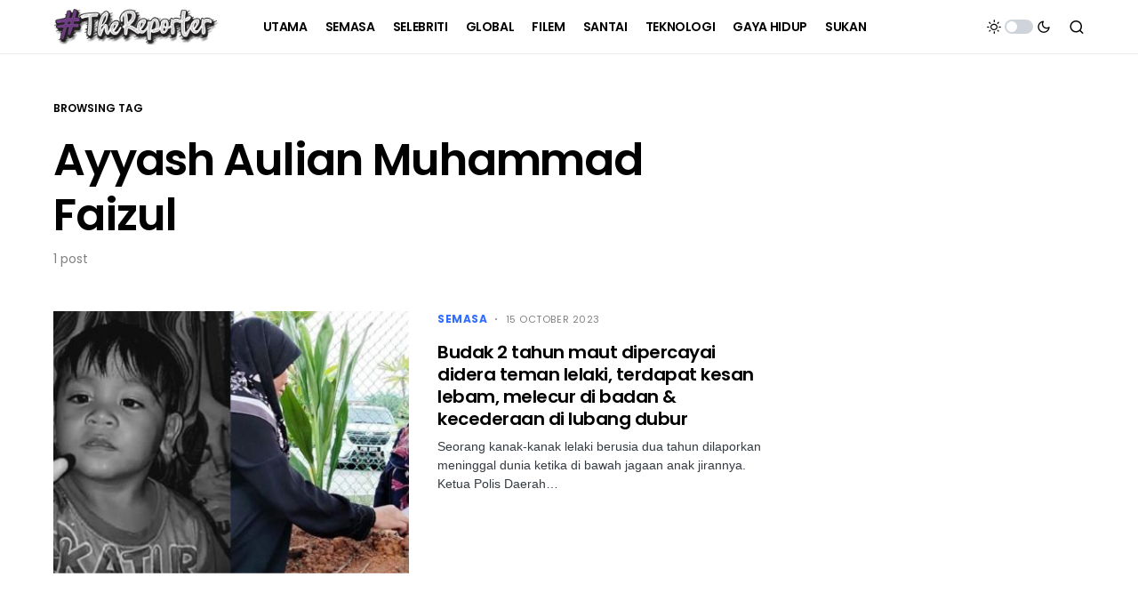

--- FILE ---
content_type: text/html; charset=utf-8
request_url: https://www.google.com/recaptcha/api2/aframe
body_size: 270
content:
<!DOCTYPE HTML><html><head><meta http-equiv="content-type" content="text/html; charset=UTF-8"></head><body><script nonce="XKknpbqLFx6N6VWu-L-BNg">/** Anti-fraud and anti-abuse applications only. See google.com/recaptcha */ try{var clients={'sodar':'https://pagead2.googlesyndication.com/pagead/sodar?'};window.addEventListener("message",function(a){try{if(a.source===window.parent){var b=JSON.parse(a.data);var c=clients[b['id']];if(c){var d=document.createElement('img');d.src=c+b['params']+'&rc='+(localStorage.getItem("rc::a")?sessionStorage.getItem("rc::b"):"");window.document.body.appendChild(d);sessionStorage.setItem("rc::e",parseInt(sessionStorage.getItem("rc::e")||0)+1);localStorage.setItem("rc::h",'1768934238525');}}}catch(b){}});window.parent.postMessage("_grecaptcha_ready", "*");}catch(b){}</script></body></html>

--- FILE ---
content_type: application/javascript; charset=utf-8
request_url: https://fundingchoicesmessages.google.com/f/AGSKWxU7jsw9yQeSa0zUSu6ueEvn1DpoEESfMzbKek2io_r2vx3hkcgjX1Irlq9V_PZ2RTWqI309LNF3Vl5YC0fWQAs_6DUJmLCRfiGQSYSqYXofyDwkx7FpI1cLzODUJS2UMrIk0aqyDMFz8N3SYmJ9ylpXAl3UaGtq_p90SVeFXArLyYqQ7pRGlMJ4kmUN/_/requestadvertisement./adv/bottomBanners.160x600.swf?/sevenl_ad./300x250_
body_size: -1290
content:
window['5a432704-c118-48e7-b068-d8890379abbd'] = true;